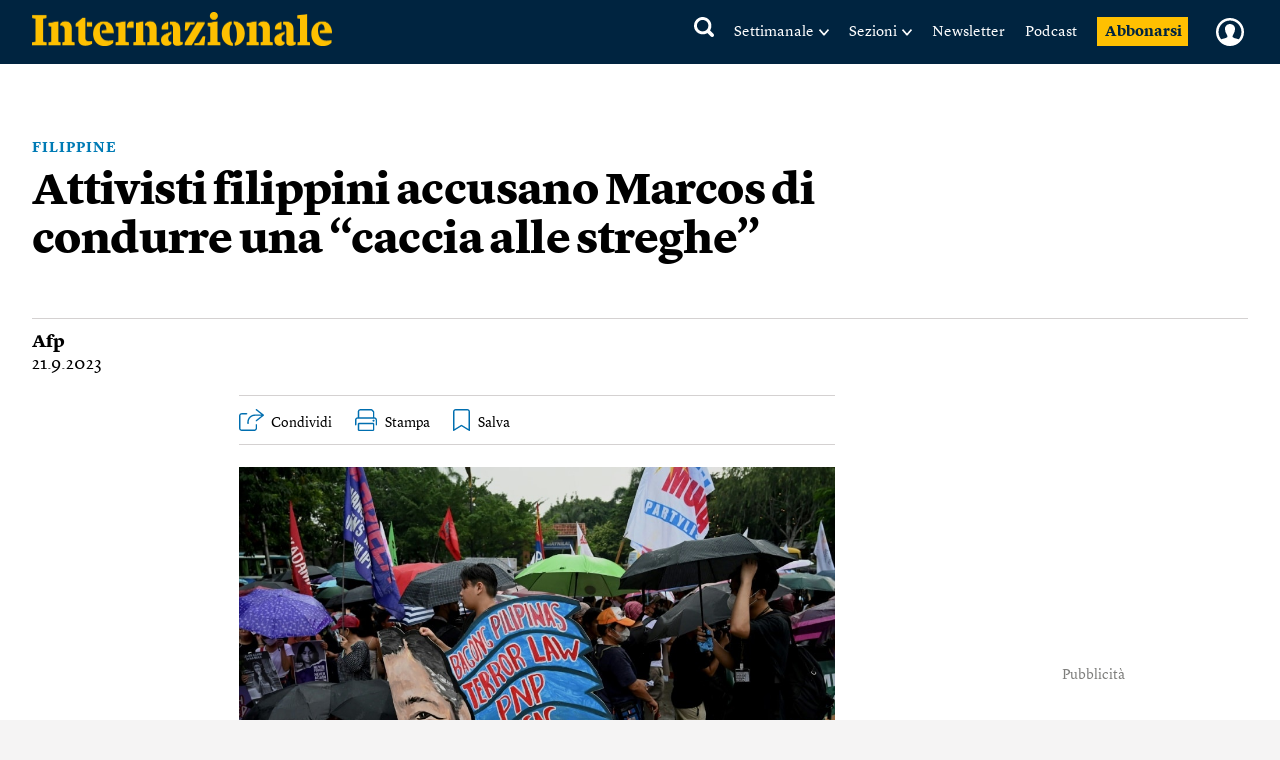

--- FILE ---
content_type: text/html; charset=UTF-8
request_url: https://www.internazionale.it/ultime-notizie/2023/09/21/filippine-marcos-attivisti
body_size: 71829
content:
<!doctype html>
<!--[if lt IE 7]><html class="no-js lt-ie9 lt-ie8 lt-ie7" lang="it"> <![endif]-->
<!--[if (IE 7)&!(IEMobile)]><html class="no-js lt-ie9 lt-ie8" lang="it"><![endif]-->
<!--[if (IE 8)&!(IEMobile)]><html class="no-js lt-ie9" lang="it"><![endif]-->
<!--[if gt IE 8]><!-->
<html class="no-js" lang="it"><!--<![endif]-->

<head>
	
		<title>Attivisti filippini accusano Marcos di condurre una “caccia alle streghe” - Internazionale</title>

	
	<meta charset="utf-8">
	<meta name="viewport" content="width=device-width, initial-scale=1.0">
	<meta http-equiv="cleartype" content="on">
	<meta http-equiv="X-UA-Compatible" content="IE=edge,chrome=1">

			<meta name="robots" content="index, follow">
	
	<meta name="description" content="Gli attivisti filippini hanno accusato il governo del presidente Ferdinand Marcos Jr di aver messo in atto una “caccia alle streghe” contro i difensori dei diritti, durante le manifestazioni per il 51° anniversario… Leggi">
	<meta name="keywords" content="Filippine,Filippine,politica,diritti,Marcos">
	<meta name="news_keywords" content="Filippine,Filippine,politica,diritti,Marcos">

	<meta name="author" content="">
			<meta name="EdFeature" content="Afp § /tag/fonti/afp">

	<meta property="og:site_name" content="Internazionale" />
	<meta property="og:locale" content="it_IT" />
	<meta property="og:type" content="article" />
	<meta property="og:title" content="Attivisti filippini accusano Marcos di condurre una “caccia alle streghe”" />
		<meta property="og:image" content="https://media.internazionale.it/images/2023/09/21/185478-sd.jpeg" />
	<meta property="og:description" content="Gli attivisti filippini hanno accusato il governo del presidente Ferdinand Marcos Jr di aver messo in atto una “caccia alle streghe” contro i difensori dei diritti, durante le manifestazioni per il 51° anniversario… Leggi" />
	<meta property="og:url" content="https://www.internazionale.it/ultime-notizie/2023/09/21/filippine-marcos-attivisti" />
	<meta property="fb:admins" content="620813028,663553236,668200185,551489099,100002149054642,1021632504,1607558700" />
	<meta property="fb:app_id" content="145217232217340" />
	<meta property="fb:pages" content="28012451759" />

	
	
			<meta property="article:tag" content="Filippine" />

				<meta property="article:published_time" content="2023-09-21T12:05:20+02:00" />
			<meta property="article:modified_time" content="2023-09-21T21:37:36+02:00" />
	
			<meta name="twitter:card" content="summary_large_image">
		<meta name="twitter:site" content="@Internazionale">
	<meta name="twitter:title" content="Attivisti filippini accusano Marcos di condurre una “caccia alle streghe”">
	<meta name="twitter:description" content="Gli attivisti filippini hanno accusato il governo del presidente Ferdinand Marcos Jr di aver messo in atto una “caccia alle streghe” contro i difensori dei diritti, durante le manifestazioni per il 51° anniversario… Leggi">
	<meta name="twitter:creator" content="">
	<meta name="twitter:image:src" content="https://media.internazionale.it/images/2023/09/21/185478-sd.jpeg">
	<meta name="twitter:domain" content="internazionale.it">

	
		<script type="application/ld+json">
			{"@context":"http://schema.org","@type":"NewsArticle","mainEntityOfPage":{"@type":"WebPage","@id":"https://www.internazionale.it/ultime-notizie/2023/09/21/filippine-marcos-attivisti"},"headline":"Attivisti filippini accusano Marcos di condurre una \u201ccaccia alle streghe\u201d","image":{"@type":"ImageObject","url":"https://media.internazionale.it/images/2023/09/21/185478-sd.jpeg"},"datePublished":"2023-09-21T12:05:20+02:00","dateModified":"2023-09-21T21:37:36+02:00","author":{"@type":"Person","name":"Redazione"},"publisher":{"@type":"Organization","name":"Internazionale","url":"https://www.internazionale.it","logo":{"@type":"ImageObject","url":"https://static.internazionale.it/assets/img/internazionale-logo.png","width":600,"height":69}},"description":"Gli attivisti filippini hanno accusato il governo del presidente Ferdinand Marcos Jr di aver messo in atto una \u201ccaccia alle streghe\u201d contro i difensori dei diritti, durante le manifestazioni per il 51\u00b0 anniversario\u2026 Leggi","isAccessibleForFree":"True"}		</script>

		

			<link href="https://www.internazionale.it/ultime-notizie/2023/09/21/filippine-marcos-attivisti" rel="canonical" />
		
	<link rel="alternate" type="application/rss+xml" title="Internazionale - RSS" href="https://www.internazionale.it/sitemaps/rss.xml" />
	<link rel="alternate" type="application/rss+xml" title="Internazionale - RSS Italia" href="https://www.internazionale.it/sitemaps/rss_italia.xml" />
	<link rel="alternate" type="application/rss+xml" title="Internazionale - RSS Foto" href="https://www.internazionale.it/sitemaps/rss_foto.xml" />
	<link rel="alternate" type="application/rss+xml" title="Internazionale - RSS Video" href="https://www.internazionale.it/sitemaps/rss_video.xml" />
	<link rel="alternate" type="application/rss+xml" title="Internazionale - RSS Opinioni" href="https://www.internazionale.it/sitemaps/rss_opinioni.xml" />
	<link rel="alternate" type="application/rss+xml" title="Internazionale - RSS Reportage" href="https://www.internazionale.it/sitemaps/rss_reportage.xml" />

	<link rel="apple-touch-icon-precomposed" sizes="57x57" href="https://static.internazionale.it/assets/img/apple-icon-57x57-precomposed.png" />
	<link rel="apple-touch-icon-precomposed" sizes="72x72" href="https://static.internazionale.it/assets/img/apple-icon-72x72-precomposed.png" />
	<link rel="apple-touch-icon-precomposed" sizes="114x114" href="https://static.internazionale.it/assets/img/apple-icon-114x114-precomposed.png" />
	<link rel="apple-touch-icon-precomposed" sizes="144x144" href="https://static.internazionale.it/assets/img/apple-icon-144x144-precomposed.png" />


	<!-- For all browsers -->
			<link rel='stylesheet' href='https://static.internazionale.it/assets/fonts/Lyon-Text/fonts.css' media='screen,print'>
		<link rel='stylesheet' href='https://static.internazionale.it/assets/fonts/Lyon-Text-OSF/fonts.css' media='screen,print'>
		<link rel='stylesheet' href='https://static.internazionale.it/assets/fonts/Lyon-Hed/fonts.css' media='screen,print'>
		<link rel='stylesheet' href='https://static.internazionale.it/assets/fonts/Stencil/fonts.css?2' media='screen,print'>

					<link rel='stylesheet' href='https://static.internazionale.it/assets/css/style.435.min.css' media='screen'>
			<link rel='stylesheet' href='https://static.internazionale.it/assets/css/print.10.css' media='print'>
							<link rel='stylesheet' href='https://static.internazionale.it/assets/fonts/Graphik/fonts.css?1' media='screen,print'>
				<link rel='stylesheet' href='https://static.internazionale.it/assets/fonts/Guardian-Text-Egyptian/fonts.css' media='screen,print'>
				<link rel='stylesheet' href='https://static.internazionale.it/assets/fonts/Tiempos/fonts.css' media='screen,print'>
						<link rel='stylesheet' href='https://static.internazionale.it/assets/css/tailwind.css?101' media='screen'>
			<link rel='stylesheet' href='https://static.internazionale.it/assets/css/homepage/tailwind_home.css?1769096027' media='screen'>
		
		<!-- COOKIE BANNER -->
	<!-- JavaScript -->
	<script type="text/javascript">
		var _iub = _iub || [];
		_iub.csConfiguration = {
			"ccpaAcknowledgeOnDisplay": true,
			"ccpaAcknowledgeOnLoad": true,
			"consentOnContinuedBrowsing": false,
			"countryDetection": true,
			"enableCcpa": true,
			"enableTcf": true,
			"googleAdditionalConsentMode": true,
			"googleEnableAdvertiserConsentMode": true,
			"invalidateConsentWithoutLog": true,
			"perPurposeConsent": true,
			"siteId": 2578737,
			"tcfPurposes": {
				"1": true,
				"2": "consent_only",
				"3": "consent_only",
				"4": "consent_only",
				"5": "consent_only",
				"6": "consent_only",
				"7": "consent_only",
				"8": "consent_only",
				"9": "consent_only",
				"10": "consent_only"
			},
			"cookiePolicyId": 38414104,
			"lang": "it",
			"banner": {
				"acceptButtonCaptionColor": "#FFFFFF",
				"acceptButtonColor": "#007BB5",
				"acceptButtonDisplay": true,
				"applyStyles": false,
				"backgroundColor": "#F4F4F5",
				"brandBackgroundColor": "#FFFFFF",
				"brandTextColor": "#000000",
				"closeButtonDisplay": false,
				"customizeButtonCaptionColor": "#007BB5",
				"customizeButtonColor": "#FFFFFF",
				"customizeButtonDisplay": false,
				"explicitWithdrawal": true,
				"fontSize": "14px",
				"listPurposes": true,
				"logo": "https://static.internazionale.it/assets/img/internazionale-logo.png",
				"brandBackgroundColor": "#002440",
				"position": "float-center",
				"backgroundOverlay": true,
				"rejectButtonCaption": "Rifiuta e abbonati",
				"rejectButtonCaptionColor": "#007BB5",
				"rejectButtonColor": "#FFFFFF",
				"rejectButtonDisplay": true,
				"textColor": "#000000",
				"content": "La redazione di Internazionale si impegna ogni giorno a fornire un’informazione di qualità. Questo ha un costo e per sostenerlo abbiamo bisogno anche della pubblicità mirata, che tra l’altro permette di leggere una parte dei contenuti gratuitamente. Senza il contributo della pubblicità l’accesso al sito di Internazionale avviene con il pagamento di abbonamenti che hanno costi crescenti. Per questo chiediamo il tuo consenso all’uso di cookie o tecnologie simili anche da parte di terzi selezionati per finalità diverse da quelle strettamente necessarie, come specificato nella Cookie policy. <a href='javascript:void(0)' style='display: none !important;' class='iubenda-vendor-list-link'></a> <a href='javascript:void(0)' style='display: none !important;' class='iubenda-advertising-preferences-link'></a>"
			}
		};

		window.addEventListener('load', function() {
			initCustomCookieBanner();
			if (_iub && _iub.cs && _iub.cs.api && _iub.cs.api.ui) {
				_iub.cs.api.ui.hideFloatingPreferencesButton();
			}
		});

		function openIubPrefs(el) {
			let a = $(`.${el.className}`);
			if (a.length > 1) {
				a[0].click();
			}
		}

		function initCustomCookieBanner() {
			setTimeout(function() {
				$(".iubenda-cs-opt-group-custom").remove();
				if (is_internaz_subscribed()) {
					$(".iubenda-cs-reject-btn.iubenda-cs-btn-primary").html("Rifiuta")
				} else {
					$(".iubenda-cs-reject-btn.iubenda-cs-btn-primary").click(
						function() {
							document.location.href = UTENTE_URL + '/abbonati';
						}
					);
					if (!is_logged_in()) {
						$(".iubenda-cs-rationale").append($("<div id=\"cookie-banner-footer\">    <div class=\"iubenda-cs-opt-group login\">        <div class=\"login_label\">Hai già un abbonamento?</div>        <div class=\"login_button\">            <button onclick=\"document.location.href = UTENTE_URL + '/login?ref=aHR0cHM6Ly93d3cuaW50ZXJuYXppb25hbGUuaXQvdWx0aW1lLW5vdGl6aWUvMjAyMy8wOS8yMS9maWxpcHBpbmUtbWFyY29zLWF0dGl2aXN0aQ=='\"                    class=\"iubenda-cs-login iubenda-cs-btn-primary\" tabindex=\"0\" role=\"button\">Entra            </button>        </div>    </div>    <div id=\"iubenda-cs-paragraph\">Noi e terze parti selezionate utilizziamo cookie o tecnologie simili per finalità        tecniche e, con il tuo consenso, anche per “interazioni e funzionalità semplici”, “miglioramento        dell’esperienza”, “misurazione” e “targeting e pubblicità”. Il rifiuto del consenso può rendere non disponibili        le relative funzioni. Per quanto riguarda la pubblicità, noi e        <a onclick=\"openIubPrefs(this);\" href='javascript:void(0)' class='iubenda-vendor-list-link'>            terze parti        </a> selezionate, potremmo utilizzare <em>dati di geolocalizzazione precisi e l’identificazione            attraverso la scansione del dispositivo</em>, al fine di <em>archiviare e/o accedere a informazioni su un            dispositivo</em> e trattare dati personali come i tuoi dati di utilizzo, per le seguenti        <a onclick=\"openIubPrefs(this);\" href='javascript:void(0)' class='iubenda-advertising-preferences-link'>            finalità pubblicitarie        </a>: <em>annunci            e contenuti personalizzati, valutazione degli annunci e del contenuto, osservazioni del pubblico e sviluppo            di prodotti</em>. Puoi liberamente prestare, rifiutare o revocare il tuo consenso, in qualsiasi momento,        accedendo al pannello delle preferenze.    </div></div>"));
					}
				}
				setTimeout(function() {
					let cookieOverlayerSelector =
						"#iubenda-cs-banner.iubenda-cs-default-floating.iubenda-cs-center" +
						".iubenda-cs-overlay.iubenda-cs-slidein.iubenda-cs-no-heading.iubenda-cs-visible .iubenda-cs-container";
					$(cookieOverlayerSelector).show();
				}, 200);
			}, 100);
		}
	</script>
	<script type="text/javascript" src="//cdn.iubenda.com/cs/tcf/stub-v2.js"></script>
	<script type="text/javascript" src="//cdn.iubenda.com/cs/tcf/safe-tcf-v2.js"></script>
	<script type="text/javascript" src="//cdn.iubenda.com/cs/iubenda_cs.js" charset="UTF-8" async></script>
	<!-- /COOKIE BANNER -->

	<script>
		var APP_ENV = 'prod';
		var SITEURL = 'https://www.internazionale.it';
		var ASSETS_URL = 'https://static.internazionale.it/assets/';
		var DIZIONARIO_URL = 'https://dizionario.internazionale.it';
		var UTENTE_URL = 'https://utente.internazionale.it';
		var ESSENZIALE_URL = 'https://www.internazionale.it/essenziale';
		var API_URL = 'https://api.internazionale.it';
		var API_PAYWALL_CHECK = 'https://apigw.internazionale.it/paywall-check/';
		var API_SHARED_LINKS = 'https://apigw.internazionale.it/shared-links/';
		var STRIPE_API_KEY = 'pk_live_SPFBVnPThQuuVTQEjiH2ESQe';

					localStorage.removeItem('user_bookmarks');
		var PRODUCT_PAPER_3MONTH = '1054';
        var PRODUCT_PAPER_6MONTH = '1040';
        var PRODUCT_PAPER_1YEAR = '481';
        var PRODUCT_PAPER_2YEAR = '1005';
        var PRODUCT_DIGITALE_3MONTHS = '1064';
        var PRODUCT_DIGITALE_6MONTHS = '1100';
        var PRODUCT_DIGITALE_1YEAR = '482';
        var PRODUCT_KIDS_6MONTH = '1123';
        var PRODUCT_KIDS_1YEAR = '1122';
        var PRODUCT_INTERNAZ_KIDS_6MONTH = '1124';
        var PRODUCT_INTERNAZ_KIDS_1YEAR = '1134';
        var PRODUCT_MINISUBSCRIPTION_AMERICANA_1YEAR = '1320';
        var PRODUCT_MINISUBSCRIPTION_AMERICANA_1MONTH = '1323';
        var CAMPAIGN_KIDS_SEDICESIMO_1YEAR = '688';
        var CAMPAIGN_INTERNAZ_KIDS_SEDICESIMO_1YEAR = '689';
        var CAMPAIGN_KIDS_NATALE_1YEAR = '693';
        var CAMPAIGN_RITORNA_PAPER_3MONTH = '586';
        var CAMPAIGN_RITORNA_PAPER_6MONTH = '587';
        var CAMPAIGN_RITORNA_PAPER_1YEAR = '588';
        var CAMPAIGN_RITORNA_PAPER_2YEAR = '589';
        var CAMPAIGN_OCCASIONE_PAPER_3MONTH = '601';
        var CAMPAIGN_OCCASIONE_PAPER_6MONTH = '599';
        var CAMPAIGN_OCCASIONE_PAPER_1YEAR = '595';
        var CAMPAIGN_OCCASIONE_PAPER_2YEAR = '597';
        var CAMPAIGN_OCCASIONE2_PAPER_3MONTH = '602';
        var CAMPAIGN_OCCASIONE2_PAPER_6MONTH = '600';
        var CAMPAIGN_OCCASIONE2_PAPER_1YEAR = '596';
        var CAMPAIGN_OCCASIONE2_PAPER_2YEAR = '598';
        var CAMPAIGN_BACKTOSCHOOL_PAPER_6MONTH = '620';
        var CAMPAIGN_DIGITAlE_6MONTHS = '649';
        var CAMPAIGN_PAPER_6MONTHS = '653';
        var CAMPAIGN_MILANO_PAPER_3MONTH = '716';
        var CAMPAIGN_MILANO_DIGITALE_3MONTH = '717';
        var CAMPAIGN_PODCAST2023_DIGITALE_1YEAR = '1006';
        var CAMPAIGN_PODCAST2023_PAPER_1YEAR = '1007';
        var CAMPAIGN_PODCAST2024_DIGITALE_1YEAR = '1059';
        var CAMPAIGN_3MPAPER2024_DIGITALE_1YEAR = '1082';
        var CAMPAIGN_KIDS_SCHOOLS_ID = '1092';
        var CAMPAIGN_KIDS_SCHOOLS_6MONTHS_ID = '955';
        var SUBSCRIPTION_KIDS_1YEAR_ID = '1122';
        var SUBSCRIPTION_KIDS_6MONTHS_ID = '1123';
        var SUBSCRIPTION_KIDS_COMB_CARTA_6MONTHS_ID = '1124';
        var SUBSCRIPTION_KIDS_COMB_CARTA_1YEAR_ID = '1134';
        var SUBSCRIPTION_ESSENZIALEDIGITAL_1Y_ID = '1234';
        var SUBSCRIPTION_ESSENZIALEDIGITAL_6M_ID = '1238';
        var SUBSCRIPTION_ESSENZIALEDIGITAL_3M_ID = '1237';
        var SUBSCRIPTION_COMB_ESSENZIALEDIGITAL_DIGITAL_1Y_ID = '1236';
        var SUBSCRIPTION_COMB_ESSENZIALEDIGITAL_DIGITAL_6M_ID = '1240';
        var SUBSCRIPTION_COMB_ESSENZIALEDIGITAL_DIGITAL_3M_ID = '1239';
        var SUBSCRIPTION_COMB_ESSENZIALEDIGITAL_PAPER_1Y_ID = '1235';
        var SUBSCRIPTION_COOP_DIGITAL_1YEAR_ID = '482';
        var CAMPAIGN_COOP_DIGITAL_1YEAR_ID_ID = '795';
        var SUBSCRIPTION_COOP_PAPER_1YEAR_ID = '481';
        var CAMPAIGN_COOP_PAPER_1YEAR_ID = '794';
        var CAMPAIGN_BAG_PAPER_1YEAR_ID = '798';
        var CAMPAIGN_BAG_PAPER_2YEAR_ID = '799';
        var CAMPAIGN_BAG_PAPER_KIDS_1YEAR_ID = '800';
        var CAMPAIGN_PROMO_SCOPRI_ESSENZIALEDIG_1YEAR = '873';
        var CAMPAIGN_PROMO_GIFT_FROM_SUBSCRIBED_6MONTHS = '909';
        var CAMPAIGN_PROMO_ABROAD_6MONTHS = '910';
        var CAMPAIGN_PROMO_FESTIVAL_PAPER_6MONTHS = '936';
        var CAMPAIGN_PROMO_FESTIVAL_DIGITAL_6MONTHS = '935';
        var CAMPAIGN_PROMO_FESTIVAL_COMBO_PAPER_KIDS_6MONTHS = '938';
        var CAMPAIGN_PROMO_FESTIVAL_KIDS_6MONTHS = '937';
        var CAMPAIGN_PROMO_UNAPROPOSTA_PAPER_1YEAR = '944';
        var CAMPAIGN_PROMO_PROPOSTA_PAPER_6MONTHS = '945';
        var CAMPAIGN_PROMO_FOCUS_PAPER_6MONTHS = '946';
        var CAMPAIGN_PROMO_KIDS_SPECIALE2024_ID = '1096';
        var CAMPAIGN_PROMO_KIDS_SPECIALE2024_DEM_ID = '1105';
        var PRODUCT_YOUANDME_DIGITALE_OROSCOPO_2023 = '1353';
        var CAMPAIGN_MINISUBSCRIPTION_AMERICANA_1YEAR_DEFAULT = '992';
        var CAMPAIGN_MINISUBSCRIPTION_AMERICANA_1MONTH_DEFAULT = '995';
        var CAMPAIGN_MINISUBSCRIPTION_AMERICANA_1YEAR_PROMO_FIRSTYEAR = '994';
        var CAMPAIGN_MINISUBSCRIPTION_AMERICANA_1MONTH_PROMO_FIRSTYEAR = '996';
        var PIANO_ENABLED = '1';
        var PIANO_EXP_FQDN = 'experience-eu.piano.io';
        var PIANO_APPLICATION_ID = 'e5TGjQBUpe';
        		var RECAPTCHA_SITE_KEY = '6Lcc3Q4eAAAAAPW7Nvcz-0gAJ7cJZDUQ8R7QE9jU';
	</script>


	

			<script src='https://static.internazionale.it/assets/js/vendor/vue.min.js'></script>
		<!--	<script src="--><!--js/ed_Related_init.js?9"></script>-->

	<script type="text/plain" class="_iub_cs_activate" data-iub-purposes="3" data-suppressedsrc="https://platform.twitter.com/widgets.js"></script>
			<script src='https://static.internazionale.it/assets/js/js.329.min.js'></script>
	
	<script>
		var podcast_paywall_check = async function() {
			let podcast_subscribed = false;
			let auld = await auth_user_logged_data();
			if (auld && auld.inSubscribed != undefined) {
				podcast_subscribed = auld.inSubscribed;
			}
			return podcast_subscribed;
		};
	</script>

	<!-- privacy cookies new with CMP -->
	<script src='https://static.internazionale.it/assets/js/cookies_gdpr.js?9'></script>

	
		<!-- Google tag (gtag.js) GA4 -->
		<script type="text/plain" class="_iub_cs_activate-inline" data-iub-purposes="4">
			var uid = parseInt(Base64.decode(read_cookie('internaz_authusid_tkn')));
		</script>
		<script type="text/plain" class="_iub_cs_activate" data-iub-purposes="4" data-suppressedsrc="https://www.googletagmanager.com/gtag/js?id=G-SK17HL2RH6"></script>
		<script type="text/plain" class="_iub_cs_activate-inline" data-iub-purposes="4">
			window.dataLayer = window.dataLayer || [];
		function gtag(){dataLayer.push(arguments);}
		gtag('js', new Date());
		if (uid > 0) {
			gtag('config', 'G-SK17HL2RH6', {'user_id': uid});
			if (typeof is_internaz_subscribed == 'function' && is_internaz_subscribed()) {
				gtag('set', {
					'user_properties': {
						'internaz_subscriber': 'true' // Utente abbonato a Internazionale
					}
				});
			}
		} else {
			gtag('config', 'G-SK17HL2RH6');
		}
		</script>

		
	
	<!-- smartadserver -->
	
		<!--[if (lt IE 9) & (!IEMobile)]>
	<script src='https://static.internazionale.it/assets/js/vendor/selectivizr-min.js'></script>
	<link rel='stylesheet' href='https://static.internazionale.it/assets/css/lte-ie8.css'>
	<![endif]-->

			<link rel="shortcut icon" href="https://static.internazionale.it/assets/img/favicon.ico">
		<link rel="shortcut icon" href="https://static.internazionale.it/assets/img/favicon.png">
		<!-- Marfeel -->
	<script type="text/plain" class="_iub_cs_activate-inline" data-iub-purposes="4">
		!function(){"use strict";function e(e){var t=!(arguments.length>1&&void 0!==arguments[1])||arguments[1],c=document.createElement("script");c.src=e,t?c.type="module":(c.async=!0,c.type="text/javascript",c.setAttribute("nomodule",""));var n=document.getElementsByTagName("script")[0];n.parentNode.insertBefore(c,n)}!function(t,c){!function(t,c,n){var a,o,r;n.accountId=c,null!==(a=t.marfeel)&&void 0!==a||(t.marfeel={}),null!==(o=(r=t.marfeel).cmd)&&void 0!==o||(r.cmd=[]),t.marfeel.config=n;var i="https://sdk.mrf.io/statics";e("".concat(i,"/marfeel-sdk.js?id=").concat(c),!0),e("".concat(i,"/marfeel-sdk.es5.js?id=").concat(c),!1)}(t,c,arguments.length>2&&void 0!==arguments[2]?arguments[2]:{})}(window,3538,{} /*config*/)}();
	</script>
		<!-- Plausible enabled without iubenda -->
	<script defer data-domain="internazionale.it" src="https://plausible.io/js/script.manual.pageview-props.js"></script>
	<script type="text/javascript">
		window.plausible = window.plausible || function() {
			(window.plausible.q = window.plausible.q || []).push(arguments)
		}
	</script>
	<script type="text/javascript">
		if (auth_user_data != undefined && auth_user_data.is_logged != undefined) {
			plausible('pageview', {
				props: {
					logged_in: auth_user_data.is_logged
				}
			})
		} else {
			plausible('pageview');
		}
	</script>
				<script>
			window.piano_vars = JSON.parse('{"card_digital_1month_price":"7,90 \u20ac","card_digital_1month_duration":"1 mese","card_digital_3months_price":"14,50 \u20ac","card_digital_3months_duration":"3 mesi","card_digital_6months_price":"45 \u20ac","card_digital_6months_duration":"6 mesi","card_digital_1year_price":"79 \u20ac","card_digital_1year_duration":"1 anno","card_digital_2years_price":"139 \u20ac","card_digital_2years_duration":"2 anni","card_paper_3months_price":"29 \u20ac","card_paper_3months_duration":"3 mesi","card_paper_6months_price":"69 \u20ac","card_paper_6months_duration":"6 mesi","card_paper_1year_price":"119 \u20ac","card_paper_1year_duration":"1 anno","card_paper_2years_price":"189 \u20ac","card_paper_2years_duration":"2 anni","card_kids_6months_price":"9 \u20ac","card_kids_6months_duration":"6 mesi","card_kids_1year_price":"24 \u20ac","card_kids_1year_duration":"1 anno","card_combokids_6months_price":"55 \u20ac","card_combokids_6months_duration":"6 mesi","card_combokids_1year_price":"134 \u20ac","card_combokids_1year_duration":"1 anno","card_minisubscriptions_oroscopo_1month_price":"2 \u20ac","card_minisubscriptions_oroscopo_1month_duration":"1 mese","card_minisubscriptions_oroscopo_1year_price":"24 \u20ac","card_minisubscriptions_oroscopo_1year_duration":"1 anno","updated_at":"2026-01-22 00:05:02"}');
		</script>
		<!-- Splide include for inline ribbon Piano module -->
	<!-- <script src="https://cdn.jsdelivr.net/npm/@splidejs/splide@4.1.4/dist/js/splide.min.js"></script> -->
	<script src="https://static.internazionale.it/assets/js/vendor/splide/splide.js"></script>
	<link rel='stylesheet' href='https://static.internazionale.it/assets/css/vendor/splide/splide.css' media='screen'>
	<!-- <link href="https://cdn.jsdelivr.net/npm/@splidejs/splide@4.1.4/dist/css/splide.min.css" rel="stylesheet"> -->
	<script defer src="https://static.internazionale.it/assets/js/paywall.js?21"></script>
	<script defer src="https://static.internazionale.it/assets/js/piano.js?5"></script>
	<style type="text/css">
		#piano-fallback,
		.piano-fallback {
			display: none;
		}
	</style>
	<!-- start code GOOGLE AD MANAGER in HEAD -->
	<script async src="https://securepubads.g.doubleclick.net/tag/js/gpt.js" crossorigin="anonymous"></script>

	<script>
		window.googletag = window.googletag || {cmd: []};
		googletag.cmd.push(function() {
			googletag.defineOutOfPageSlot('/104676457/STICKY_FISSO_DSKeMSITE', 'div-gpt-ad-1765878463969-0').addService(googletag.pubads());
			googletag.pubads().enableSingleRequest();
			googletag.enableServices();
		});
	</script>

	<script>
		window.googletag = window.googletag || {cmd: []};
		googletag.cmd.push(function() {

			// --- Lettura parametri URL
			const urlParams = new URLSearchParams(window.location.search);
			const bannerId = urlParams.get('banner_id');
			const fromNewsletter = urlParams.has('from-newsletter');
			console.log('GPT init — bannerId:', bannerId, 'fromNewsletter:', fromNewsletter);

			// --- Targeting dinamico PRIMA della definizione degli slot
			if (bannerId) {
			googletag.pubads().setTargeting('banner_id', bannerId);
			console.log('setTargeting banner_id ->', bannerId);
			}
			if (fromNewsletter) {
			googletag.pubads().setTargeting('origin', 'newsletter');
			console.log('setTargeting origin -> newsletter');
			}
			// --- Slot standard
			googletag.defineSlot('/104676457/Billboard_1_DSK(970x250)_e_MSITE(300x250)', [[300,250],[970,90],[250,250],[960,90],[750,200],[970,66],[300,50],[930,180],[300,31],[970,250],[300,75],[728,90],[750,100],[300,100]], 'div-gpt-ad-1761138116014-0').addService(googletag.pubads());
			googletag.defineSlot('/104676457/Billboard_2_DSK(970x250)_e_MSITE(300x250)', [[300,250],[970,90],[250,250],[960,90],[750,200],[970,66],[300,50],[930,180],[300,31],[970,250],[300,75],[728,90],[750,100],[300,100]], 'div-gpt-ad-1760357613633-0').addService(googletag.pubads());
			googletag.defineSlot('/104676457/Billboard_3_DSK(970x250)_e_MSITE(300x250)', [[300,250],[970,90],[250,250],[960,90],[750,200],[970,66],[300,50],[930,180],[300,31],[970,250],[300,75],[728,90],[750,100],[300,100]], 'div-gpt-ad-1760357399646-0').addService(googletag.pubads());
			googletag.defineSlot('/104676457/Billboard_4_DSK(970x250)_e_MSITE(300x250)', [[300,250],[970,90],[250,250],[960,90],[750,200],[970,66],[300,50],[930,180],[300,31],[970,250],[300,75],[728,90],[750,100],[300,100]], 'div-gpt-ad-1760357973164-0').addService(googletag.pubads());
			googletag.defineSlot('/104676457/Billboard_5_DSK(970x250)_e_MSITE(300x250)', [[300,250],[970,90],[250,250],[960,90],[750,200],[970,66],[300,50],[930,180],[300,31],[970,250],[300,75],[728,90],[750,100],[300,100]], 'div-gpt-ad-1760358040128-0').addService(googletag.pubads());
			googletag.defineSlot('/104676457/BB6_DSK(970x250)_MSITE(300x250)_SPONSORIZZAZIONE', [[970, 250], [300, 250]], 'div-gpt-ad-1763380720642-0').addService(googletag.pubads());
			googletag.defineSlot('/104676457/BB6_DSK(970x250)_MSITE(300x250)_SPONSORIZZAZIONE', [[970, 250], [300, 250]], 'div-gpt-ad-1763380720642-1').addService(googletag.pubads());
			googletag.defineSlot('/104676457/BB6_DSK(970x250)_MSITE(300x250)_SPONSORIZZAZIONE', [[970, 250], [300, 250]], 'div-gpt-ad-1763380720642-2').addService(googletag.pubads());
			googletag.defineSlot('/104676457/BB6_DSK(970x250)_MSITE(300x250)_SPONSORIZZAZIONE', [[970, 250], [300, 250]], 'div-gpt-ad-1763380720642-3').addService(googletag.pubads());
			googletag.defineSlot('/104676457/BB6_DSK(970x250)_MSITE(300x250)_SPONSORIZZAZIONE', [[970, 250], [300, 250]], 'div-gpt-ad-1763380720642-4').addService(googletag.pubads());
			googletag.defineSlot('/104676457/BB6_DSK(970x250)_MSITE(300x250)_SPONSORIZZAZIONE', [[970, 250], [300, 250]], 'div-gpt-ad-1763380720642-5').addService(googletag.pubads());
			googletag.defineSlot('/104676457/BB6_DSK(970x250)_MSITE(300x250)_SPONSORIZZAZIONE', [[970, 250], [300, 250]], 'div-gpt-ad-1763380720642-6').addService(googletag.pubads());
			googletag.defineSlot('/104676457/BB6_DSK(970x250)_MSITE(300x250)_SPONSORIZZAZIONE', [[970, 250], [300, 250]], 'div-gpt-ad-1763380720642-7').addService(googletag.pubads());
			googletag.defineSlot('/104676457/BB6_DSK(970x250)_MSITE(300x250)_SPONSORIZZAZIONE', [[970, 250], [300, 250]], 'div-gpt-ad-1763380720642-8').addService(googletag.pubads());
			googletag.defineSlot('/104676457/BB6_DSK(970x250)_MSITE(300x250)_SPONSORIZZAZIONE', [[970, 250], [300, 250]], 'div-gpt-ad-1763380720642-9').addService(googletag.pubads());
			googletag.defineSlot('/104676457/BB6_DSK(970x250)_MSITE(300x250)_SPONSORIZZAZIONE', [[970, 250], [300, 250]], 'div-gpt-ad-1763380720642-10').addService(googletag.pubads());
			googletag.defineSlot('/104676457/BB6_DSK(970x250)_MSITE(300x250)_SPONSORIZZAZIONE', [[970, 250], [300, 250]], 'div-gpt-ad-1763380720642-11').addService(googletag.pubads());
			googletag.defineSlot('/104676457/BB6_DSK(970x250)_MSITE(300x250)_SPONSORIZZAZIONE', [[970, 250], [300, 250]], 'div-gpt-ad-1763380720642-12').addService(googletag.pubads());
			googletag.defineSlot('/104676457/BB6_DSK(970x250)_MSITE(300x250)_SPONSORIZZAZIONE', [[970, 250], [300, 250]], 'div-gpt-ad-1763380720642-13').addService(googletag.pubads());
			googletag.defineSlot('/104676457/BB6_DSK(970x250)_MSITE(300x250)_SPONSORIZZAZIONE', [[970, 250], [300, 250]], 'div-gpt-ad-1763380720642-14').addService(googletag.pubads());
			googletag.defineSlot('/104676457/BB6_DSK(970x250)_MSITE(300x250)_SPONSORIZZAZIONE', [[970, 250], [300, 250]], 'div-gpt-ad-1763380720642-15').addService(googletag.pubads());
			googletag.defineSlot('/104676457/MH_1350*250-970*250-320*100-388*100', [[970,66],[320,100],[950,90],[300,50],[970,250],[300,75],[980,120],[388,100],[728,90],[980,90],[1350,250],[300,100],[930,180],[970,90],[960,90]], 'div-gpt-ad-1761203348866-0').addService(googletag.pubads());
			googletag.defineSlot('/104676457/HALFPAGE_300x600-DSK', [[300,250],[300,600]], 'div-gpt-ad-1761207342524-0').addService(googletag.pubads());

			// --- Out-of-Page SOLO se ?from-newsletter è presente
			if (fromNewsletter) {
			googletag.defineOutOfPageSlot('/104676457/OVERLAY_NEWSLLETER', 'div-gpt-ad-1763134387499-0')
				.addService(googletag.pubads());
			console.log("Interstitial ATTIVATO perché ?from-newsletter è presente");
			} else {
			googletag.defineOutOfPageSlot('/104676457/INTERSTITIAL_OVERLAY', 'div-gpt-ad-1760688645651-0')
				.addService(googletag.pubads());
			console.log("Interstitial NON caricato (parametro assente)");
			}

			// --- Impostazioni GAM
			googletag.pubads().enableSingleRequest();
			googletag.enableServices();
			console.log('Targeting keys after enableServices:', googletag.pubads().getTargetingKeys());
		});
	</script>

	<!-- end code GOOGLE AD MANAGER in HEAD -->
	<style>
		/* Style for fix graphic glitch of INTERSTITIAL_OVERLAY Google Ads */
		div#google_ads_iframe_\/104676457\/INTERSTITIAL_OVERLAY_0__container__,
		div#google_ads_iframe_\/104676457\/OVERLAY_NEWSLLETER_0__container__,
		#google_ads_iframe_\/104676457\/STICKY_FISSO_DSKeMSITE_0__container__ {
			display: none;
		}
	</style>

</head>

<body class="white_bg tw" id="internazionale">
	<!-- page: article -->
		<!-- /104676457/OVERLAY_NEWSLLETER GAM -->
	<div id='div-gpt-ad-1763134387499-0'style="display:none;">
	<script>
		googletag.cmd.push(function() { googletag.display('div-gpt-ad-1763134387499-0'); });
	</script>
	</div>
    <!-- /104676457/INTERSTITIAL_OVERLAY GAM -->
    <div id='div-gpt-ad-1760688645651-0' style="display:none;" class="ad_ext">
        <script>
            googletag.cmd.push(function() {
                googletag.display('div-gpt-ad-1760688645651-0');
            });
        </script>
    </div>

			<!-- /104676457/STICKY_FISSO_DSKeMSITE -->
		<div id='div-gpt-ad-1765878463969-0' class="ad_ext">
			<script>
				googletag.cmd.push(function() { googletag.display('div-gpt-ad-1765878463969-0'); });
			</script>
		</div>
	<div class="btc--new btc--above_nav btc--mobile ad ad_ext"><div class="banner_top_container ad ad_ext">
	<div class="ads_title_top">pubblicità</div>
	<div class="ads_content_top">
		<div class="banner_ame ros_top_banner">
			<div class="ads_content_top_wrapper ros_top_banner">
				<div class="wrapAd" id="sas_30937">
				<!-- /104676457/MH_1350*250-970*250-320*100-388*100 GAM -->
				<div id='div-gpt-ad-1761203348866-0' style='min-width: 300px; min-height: 50px;'>
					<script>
						googletag.cmd.push(function() { googletag.display('div-gpt-ad-1761203348866-0'); });
					</script>
				</div>
				</div>
				<!-- <div class="wrapAd" id="sas_30937">
					<script type="text/javascript">
                        sas.cmd.push(function(){
                            sas.call("std", {
                                siteId:		66452,	// 
                                pageId:		510727,	// Pagina : internazionale.it/ros                                formatId: 	30937,	// Formato : MASTHEAD_970x90 970x90
                                target:		''	// Targeting
                            });
                        });
					</script>
					<noscript>
						<a href="https://www3.smartadserver.com/ac?jump=1&nwid=1207&siteid=66452&pgname=ros&fmtid=30937&visit=m&tmstp=[timestamp]&out=nonrich" target="_blank">
						<img src="https://www3.smartadserver.com/ac?out=nonrich&nwid=1207&siteid=66452&pgname=ros&fmtid=30937&visit=m&tmstp=[timestamp]" border="0" alt="" /></a>
					</noscript>
				</div> -->
			</div>
		</div>
	</div>
</div></div>
<div class="print_header">
	<img src="https://static.internazionale.it/assets/img/internazionale-logo-print.png" class="logo_print border" />
			<span>https://intern.az/1HVf</span>
	</div>


<div class="banner-wrapper navbar_home article">
			<div class="banner-wrapper__inner">
    <header role="banner" class="container container--banner">
        <div class="container--banner__inner">

            <div class="nav_top">
	            <a href="https://www.internazionale.it" alt="Internazionale"><div class="logo"></div></a>

	            <div class="nav_mobile">
					<a href="#nav__profile" class="nav_login"></a>
	            	<a href="#nav_mobile" class="nav_subnav"></a>
	            </div>
			</div>


            <nav id="nav_main">
                <ul>
					<li class="nav-search">
						<a href="#nav__search"></a>
						<div class="nav_triangle">
							<div class="tab_mobile_arrow"><div></div></div>
						</div>
					</li>

					<li class="nav__magazine">
						<a href="#nav__magazine">Settimanale</a>
						<div class="nav_triangle">
							<div class="tab_mobile_arrow"><div></div></div>
						</div>
					</li>

	                <li class="nav__sections">
	                	<a href="#nav__sections">Sezioni</a>
	                	<div class="nav_triangle">
		            		<div class="tab_mobile_arrow"><div></div></div>
		            	</div>
	                </li>

					<li class="">
						<a href="https://www.internazionale.it/newsletter">Newsletter</a>
					</li>

					<li class="">
						<a href="https://www.internazionale.it/podcast/">Podcast</a>
					</li>

					<li class="nav__abbonati">
						<a href="https://utente.internazionale.it/abbonati">
							<span class="subscribe">Abbonarsi</span>
							<span class="gift">Regala</span>
							<span class="whitespace">&nbsp;</span>
						</a>
					</li>
					
					<li class="nav_login_li">
						<a class="nav_login" href="#"></a>
					</li>	

					
                </ul>
			</nav>
			
			<div class="clearer"></div>

        </div><!-- container--banner__inner -->
    </header><!-- banner -->

    <div id="nav_mobile" class="nav" style="display: none;">

        <div class="nav__inner">


			<div class="nav_main nav_main--sub">
				<a href="#nav__magazine">Settimanale</a>
			</div>

			<div id="nav__magazine" class="subnav__items">
				<ul>
					<li><a href="https://www.internazionale.it/sommario">Ultimo numero</a></li>
					<li><a href="https://www.internazionale.it/copertine">Tutti i numeri</a></li>
					<li><a href="https://utente.internazionale.it">Il tuo abbonamento</a></li>
					<li class="nav__abbonati_magazine"><a href="https://utente.internazionale.it/abbonati">Abbonarsi</a></li>
				</ul>
			</div>

			<div class="nav_main nav_main--sub">
				<a href="#nav__sections">Sezioni</a>
			</div>

			<div id="nav__sections" class="subnav__items">
				<ul>
					<li><a href="https://www.internazionale.it/ultimi-articoli">Ultimi articoli</a></li>
					<li><a href="https://www.internazionale.it/i-piu-letti">I più letti</a></li>
					<li><a href="https://www.internazionale.it/oroscopo">Oroscopo</a></li>
					<li><a href="https://www.internazionale.it/reportage">Reportage e inchieste</a></li>
					<li><a href="https://www.internazionale.it/tag/settegiorni">Settegiorni in Europa</a></li>
					<li><a href="https://www.internazionale.it/opinioni">Opinioni</a></li>
					<li><a href="https://www.internazionale.it/video">Video</a></li>
					<li><a href="https://www.internazionale.it/tag/school-of-life">School of life</a></li>
					<li><a href="https://www.internazionale.it/foto">Foto</a></li>
					<li><a href="https://dizionario.internazionale.it">Dizionario italiano</a></li>
					<li><a href="https://www.internazionale.it/festival">Festival</a></li>
					<li><a href="https://www.internazionale.it/savagelove">Savage love</a></li>
					<li class="desktop"><a href="https://www.internazionale.it/autori">Autori</a></li>
					<li class="desktop"><a href="https://www.internazionale.it/fonti">Fonti</a></li>
					<li class="desktop"><a href="https://www.internazionale.it/paesi">Paesi</a></li>
					<li class=""><a href="https://shop.internazionale.it/">Shop</a></li>
				</ul>
			</div>

			<div class="nav_main">
				<a href="https://www.internazionale.it/newsletter">Newsletter</a>
			</div>

			<div class="nav_main">
				<a href="https://www.internazionale.it/podcast/">Podcast</a>
			</div>
            
            <div class="nav_main nav__abbonati_mobile">
            	<a href="https://utente.internazionale.it/abbonati">Abbonarsi</a>
            </div>
			
            <div id="nav__profile" class="subnav__items">
				<div class="nav__profile_title"><span>xxx</span></div>
				<ul>					
					<li><a href="https://utente.internazionale.it/numeri">Leggi Internazionale</a></li>
					<li><a href="https://utente.internazionale.it/area-riservata/anagrafica">I tuoi dati personali</a></li>            		
					<li><a href="https://utente.internazionale.it/area-riservata/ordini">I tuoi ordini</a></li>            		
					<li class="nav__bookmarks"><a href="https://www.internazionale.it/bookmarks">Articoli salvati</a></li>
					<li><a href="https://utente.internazionale.it/rinnova">Regala o rinnova</a></li>
					<li><a href="https://utente.internazionale.it/area-riservata/newsletter">Newsletter</a></li>
            		<li class="nav__logout"><a href="#" >Esci</a></li>
            	</ul>            	
			</div>
            
            <form id="nav__search" class="subnav__items">
                <input type="text" class="search-query" placeholder="Cerca" />
                <input type="hidden" class="search-page" value="https://www.internazionale.it/search/" />
                <button>Search</button>
			</form>

            
        </div><!-- nav__inner -->
    </div><!-- nav -->

</div><!-- banner-wrapper__inner -->
	</div><!-- banner-wrapper new -->

<div class="btc--new btc--under_nav btc--desktop ad ad_ext"><div class="banner_top_container ad ad_ext">
	<div class="ads_title_top">pubblicità</div>
	<div class="ads_content_top">
		<div class="banner_ame ros_top_banner">
			<div class="ads_content_top_wrapper ros_top_banner">
				<div class="wrapAd" id="sas_30937">
				<!-- /104676457/MH_1350*250-970*250-320*100-388*100 GAM -->
				<div id='div-gpt-ad-1761203348866-0' style='min-width: 300px; min-height: 50px;'>
					<script>
						googletag.cmd.push(function() { googletag.display('div-gpt-ad-1761203348866-0'); });
					</script>
				</div>
				</div>
				<!-- <div class="wrapAd" id="sas_30937">
					<script type="text/javascript">
                        sas.cmd.push(function(){
                            sas.call("std", {
                                siteId:		66452,	// 
                                pageId:		510727,	// Pagina : internazionale.it/ros                                formatId: 	30937,	// Formato : MASTHEAD_970x90 970x90
                                target:		''	// Targeting
                            });
                        });
					</script>
					<noscript>
						<a href="https://www3.smartadserver.com/ac?jump=1&nwid=1207&siteid=66452&pgname=ros&fmtid=30937&visit=m&tmstp=[timestamp]&out=nonrich" target="_blank">
						<img src="https://www3.smartadserver.com/ac?out=nonrich&nwid=1207&siteid=66452&pgname=ros&fmtid=30937&visit=m&tmstp=[timestamp]" border="0" alt="" /></a>
					</noscript>
				</div> -->
			</div>
		</div>
	</div>
</div></div>

	<div class="hentryfeed__top"></div>
<div id="piano" class="piano"></div>
	
<article class="hentryfeed__container container_full magazine-like afp_longnews " data-stream-page="article"  data-stream-id="776316" data-sse="0" data-static="1" data-section="" data-article-url="https://data.internazionale.it/stream_data/" data-pwl="0">

	<!-- afp article -->
<div class="main-container xl:mx-auto main-container-grid">
    <div class="col-span-full piano piano-article-top"></div>
    <!-- tag -->
    <div class="col-span-full ">
        <div class="item_tag_single col-span-full">
            <a href="/tag/paesi/filippine">Filippine</a>    
        </div>
    </div>

    <!-- title -->
    <h1 class="magazine-article-title col-span-full lg:col-start-1 lg:col-end-8 xl:col-end-9">Attivisti filippini accusano Marcos di condurre una “caccia alle streghe”</h1>

    <hr class="border-b border-neutral-300 col-span-full lg:col-start-1 lg:col-end-13">

    <!-- author + date -->
    <div class="magazine-article-author col-span-full lg:col-start-1 lg:col-end-8 xl:col-end-9">
        
        
            
            
                <span class="box-article-author">
                    <a href="/tag/fonti/afp">Afp</a>
                </span>                  
        
        <div class="date">
            21.9.2023
        </div>
    </div>

    <!-- big image on top -->

</div>

<div class="main-container xl:mx-auto main-container-grid">
    <!-- article summary -->

    <!-- share -->
    <div class="share-tools-div col-span-full relative m-0 border-b border-t border-neutral-300 mb-6 lg:col-end-8 xl:col-start-3 xl:col-end-9 ">
        
        <div class="article-share-tools magazine-article-share-tools flex flex-row">
            <div><a class="tools-share">Condividi</a></div>
            <div><a class="tools-print" onclick="window.print();">Stampa</a></div>
            <div><a class="tools-save"></a></div>
            <div id="loader"><Loader></Loader></div>
        </div>
        
        <ul class="article-share-tools magazine-article-share-popup hidden bg-white border border-neutral-300 rounded">
            <a class="magazine-article-share-close"></a>
            <div class="hidden lg:block w-8 overflow-hidden -mt-5 mb-2 ml-1">
                <div class="magazine-article-share-triangle h-3 w-3 border border-neutral-300 bg-white rotate-45 transform origin-bottom-left"></div>
            </div>
            
            <li class="border-b border-neutral-300 pb-2 mb-2 whitespace-nowrap">
                <a href="https://intern.az/1HVf" id="copy-link">
                    <span class="share-icon share-icon--link"></span>
                    <span class="link-text">Copia link</span>
                </a>
            </li>
            <li class="border-b border-neutral-300 pb-2 mb-2 whitespace-nowrap">
                <a href="mailto:?subject=Internazionale: Attivisti filippini accusano Marcos di condurre una “caccia alle streghe”&amp;body=Internazionale: Attivisti filippini accusano Marcos di condurre una “caccia alle streghe”%0A%0Ahttps://www.internazionale.it%2Fultime-notizie%2F2023%2F09%2F21%2Ffilippine-marcos-attivisti">
                    <span class="share-icon share-icon--email"></span>
                    Email
                </a>
            </li>
            <li class="border-b border-neutral-300 pb-2 mb-2 whitespace-nowrap">
                <a href="http://www.facebook.com/sharer/sharer.php?u=https://www.internazionale.it%2Fultime-notizie%2F2023%2F09%2F21%2Ffilippine-marcos-attivisti&amp;display=popup" target="_blank">
                    <span class="share-icon share-icon--facebook"></span>
                    Facebook
                </a>
            </li>
            <li class="border-b border-neutral-300 pb-2 mb-2 whitespace-nowrap">
                <a href="https://twitter.com/intent/tweet?lang=it&amp;url=https://intern.az/1HVf&amp;counturl=https://www.internazionale.it%2Fultime-notizie%2F2023%2F09%2F21%2Ffilippine-marcos-attivisti&amp;text=Attivisti+filippini+accusano+Marcos+di+condurre+una+%E2%80%9Ccaccia+alle+streghe%E2%80%9D" target="_blank">
                    <span class="share-icon share-icon--twitter"></span>
                    X
                </a>
            </li>
            <li class="border-b border-neutral-300 pb-2 mb-2 whitespace-nowrap">
                <a href="https://telegram.me/share/url?url=https://intern.az/1HVf&text=Attivisti filippini accusano Marcos di condurre una “caccia alle streghe”" target="_blank">
                    <span class="share-icon share-icon--telegram"></span>
                    Telegram
                </a>
            </li>
            <li class="border-b border-neutral-300 pb-2 mb-2 whitespace-nowrap">
                <a href="https://www.linkedin.com/shareArticle?mini=true&url=https://intern.az/1HVf&title=Attivisti filippini accusano Marcos di condurre una “caccia alle streghe”" target="_blank">
                    <span class="share-icon share-icon--linkedin"></span>
                    LinkedIn
                </a>
            </li>
            <li class="hidden lg:block border-b border-neutral-300 pb-2 mb-2 whitespace-nowrap">
                <a href="https://api.whatsapp.com/send?text=Attivisti filippini accusano Marcos di condurre una “caccia alle streghe” - https://intern.az/1HVf" target="_blank">
                    <span class="share-icon share-icon--whatsapp"></span>
                    Whatsapp
                </a>
            </li>
            <li class="block lg:hidden border-b border-neutral-300 pb-2 mb-2 whitespace-nowrap">
                <a href="whatsapp://send?text=Attivisti filippini accusano Marcos di condurre una “caccia alle streghe” - https://intern.az/1HVf">
                    <span class="share-icon share-icon--whatsapp"></span>
                    Whatsapp
                </a>
            </li>
            <li class="border-b border-neutral-300 pb-2 mb-2 whitespace-nowrap lg:border-b-0 lg:pb-0 lg:mb-0">
                <a href="https://www.reddit.com/submit?url=/ultime-notizie/2023/09/21/filippine-marcos-attivisti&title=Attivisti filippini accusano Marcos di condurre una “caccia alle streghe”" target="_blank">
                    <span class="share-icon share-icon--reddit"></span>
                    Reddit
                </a>
            </li>
        </ul>
        
    </div>

    <!-- article -->
    <div class="col-span-full lg:row-span-1 lg:col-start-1 lg:col-end-8 xl:col-start-3 xl:col-end-9 ">

        <div class="article-body">
            
<div class="item_image item_image--figcaption     item_type--foto">

    <figure class="responsive"
        data-media="https://media.internazionale.it/images/2023/09/21/185478-ld.jpeg"
        data-media321="https://media.internazionale.it/images/2023/09/21/185478-sd.jpeg"
        data-media641="https://media.internazionale.it/images/2023/09/21/185478-md.jpeg"
        
        >


            <noscript>
            <img src="https://media.internazionale.it/images/2023/09/21/185478-md.jpeg" >
            </noscript>

            <div class="img_overlay">
                <span class="img_expand" data-src="https://media.internazionale.it/images/2023/09/21/185478-hd.jpeg"></span>
            </div>


        <figcaption>
            

            <span class="credit" >Jam Sta Rosa, Afp</span>


        </figcaption>


    </figure>

</div>

<div class="item_text" id="p_776316_i_1">
	<p>Il 21 settembre, nel corso di una manifestazione organizzata nel 51esimo anniversario della proclamazione della legge marziale, alcuni attivisti filippini hanno accusato il governo del presidente Ferdinand Marcos Jr., detto Bongbong, di condurre una “caccia alle streghe” contro chi si batte per i diritti umani.  </p>

<p>Centinaia di persone sono scese in piazza nella capitale Manila per denunciare le sparizioni forzate e chiedere l’abolizione di una task force anticomunista istituita dall’ex presidente Rodrigo Duterte e accusata di prendere di mira chi critica il governo.  </p>

<p>L’associazione per i diritti umani Karapatan ha affermato che il governo sta usando la task force per “dare la caccia agli attivisti, ai difensori dei diritti umani e ad altri dissidenti”, permettendo all’esercito e alla polizia di “portare avanti una repressione che ricorda gli anni della legge marziale”.  </p>

<p>Il dittatore Ferdinand Marcos, padre dell’attuale presidente, impose la legge marziale nel 1972, scatenando le forze di sicurezza contro avversari, critici e dissidenti.  </p>

<p>Secondo le stime di Amnesty international, migliaia di persone furono uccise e decine di migliaia furono torturate e imprigionate durante la repressione.  </p>

<p>Gli attivisti affermano che le violazioni dei diritti umani continuano sotto Marcos Jr., che ha confermato la “guerra alla droga” del suo predecessore Duterte, come anche la task force anticomunista.  </p>

<p>Secondo le associazioni per i diritti umani, otto attivisti sono scomparsi da quando Marcos Jr. è diventato presidente, nel giugno 2022.  </p>

<p>Nello stesso periodo ci sono stati più di quattrocento omicidi legati al traffico di droga.  </p>

<p>“Viviamo ancora nell’ombra del 1972”, ha detto ai manifestanti Renato Reyes, segretario generale dell’alleanza di sinistra Bayan. “Al governo non interessano i diritti umani”.  </p>

</div>
<div class="item_heading" id="p_776316_i_2">
	<h3><p>Rilasciate due attiviste ambientali  </p>
</h3>
</div>
<div class="item_text" id="p_776316_i_3">
	<p>Il 19 settembre sono state rilasciate due attiviste ambientali che avevano accusato i militari di averle rapite.  </p>

<p>Jonila Castro, 21 anni, e Jhed Tamano, 22 anni, erano scomparse il 2 settembre mentre si battevano contro un progetto di bonifica nella baia di Manila. Per le autorità appartenevano invece a un gruppo ribelle comunista.  </p>

</div>
<div class="item_text" id="p_776316_i_4">
	<p>Carlos Conde, di Human rights watch, ha dichiarato all’Afp che per alcuni aspetti la situazione dei diritti umani nel paese è peggiorata con Marcos Jr.  </p>

<p>L’attivista per i diritti umani Cristina Palabay, di Karapatan, ha detto di “avere più paura adesso”, considerando il numero degli attivisti scomparsi.  </p>

</div>
        </div>

        
        <div class="item_note2">
        	<p>Scrivici per correzioni o suggerimenti: <a href="mailto:posta@internazionale.it?subject=Attivisti filippini accusano Marcos di condurre una “caccia alle streghe”">posta@internazionale.it</a>
            </p>
        </div>

        <div class="piano piano-article-inside-bottom mb-4 lg:mb-0"></div>

    </div>

    <!-- sidebar -->
    <div class="hentryfeed__side  col-span-full lg:col-start-9 xl:col-start-10 lg:col-end-13 lg:row-start-1 lg:row-end-7 flex flex-col">

            <div class="adv-mpu-container hidden lg:block pt-0 self-end">
                <div class="hentry hentry--item hentry--banner mpu ad ad_ext">
	<span class="ads_title">pubblicità</span>
	<div class="lazyload_ad article_mpu">
		<!-- /104676457/HALFPAGE_300x600-DSK GAM -->
		<div id='div-gpt-ad-1761207342524-0' style='min-width: 300px; min-height: 250px;'>
			<script>
				googletag.cmd.push(function() { googletag.display('div-gpt-ad-1761207342524-0'); });
			</script>
		</div>
		<!-- <div class="wrapAd" id="sas_28659">
			<script type="text/javascript">
				function waitForIsMobile(callback) {
					if (typeof isMobile === "function") {
						callback();
					} else {
						setTimeout(function() {
							waitForIsMobile(callback);
						}, 100); // Riprova ogni 100ms
					}
				}

				waitForIsMobile(function() {
					if (!isMobile()) {
						sas.cmd.push(function(){
							sas.call("std", {
								siteId: 66452, // 
								pageId: 510727, // Pagina : internazionale.it/ros								formatId: 28659, // Formato : MPU_300x250 300x250
								target: '' // Targeting
							});
						});
					}
				});
			</script>
			<noscript>
				<a href="https://www3.smartadserver.com/ac?jump=1&nwid=1207&siteid=66452&pgname=ros&fmtid=28659&visit=m&tmstp=[timestamp]&out=nonrich" target="_blank">
				<img src="https://www3.smartadserver.com/ac?out=nonrich&nwid=1207&siteid=66452&pgname=ros&fmtid=28659&visit=m&tmstp=[timestamp]" border="0" alt="" /></a>
			</noscript>
            		</div> -->
	</div>
</div>

            </div>

        <div id="piano-sidebar" class="piano"></div>
    <div id="piano-fallback" class="article_related piano-fallback">
        <div id="ed_Related_Box">
            <div class="title">Leggi anche</div>
                <div class="ed_Related_Record_Div">
                    <div class="ed_Related_Record_Div_Img">
                        <img
                            class="ed_Related_Record_Img"
                            src="https://media.internazionale.it/images/2026/01/21/328881-ld.jpg"
                            title="I film della settimana, scelti da Internazionale"
                        >
                    </div>
                    <a href="/redirect/2026/01/22/sentimental-value-joachim-trier-recensione-film">
                        <div class="ed_Related_Record_Content">
                            <a class="ed_Related_Link_Text" title="I film della settimana, scelti da Internazionale" href="/redirect/2026/01/22/sentimental-value-joachim-trier-recensione-film">
                                I film della settimana, scelti da Internazionale
                            </a>
                        </div>
                    </a>
                </div>
                <div class="ed_Related_Record_Div">
                    <div class="ed_Related_Record_Div_Img">
                        <img
                            class="ed_Related_Record_Img"
                            src="https://media.internazionale.it/images/2026/01/14/326308-ld.jpg"
                            title="“Stranger things” e le intelligenze artificiali"
                        >
                    </div>
                    <a href="/notizie/alberto-puliafito/2026/01/22/stranger-things-intelligenze-artificiali">
                        <div class="ed_Related_Record_Content">
                            <a class="ed_Related_Link_Text" title="“Stranger things” e le intelligenze artificiali" href="/notizie/alberto-puliafito/2026/01/22/stranger-things-intelligenze-artificiali">
                                “Stranger things” e le intelligenze artificiali
                            </a>
                        </div>
                    </a>
                        <a class="ed_Related_Author" href="/tag/autori/alberto-puliafito">Alberto Puliafito</a>
                </div>
                <div class="ed_Related_Record_Div">
                    <div class="ed_Related_Record_Div_Img">
                        <img
                            class="ed_Related_Record_Img"
                            src="https://media.internazionale.it/images/2026/01/22/328998-ld.jpg"
                            title="A Davos si allentano le tensioni sulla Groenlandia"
                        >
                    </div>
                    <a href="/opinione/pierre-haski/2026/01/22/a-davos-si-allentano-le-tensioni-sulla-groenlandia">
                        <div class="ed_Related_Record_Content">
                            <a class="ed_Related_Link_Text" title="A Davos si allentano le tensioni sulla Groenlandia" href="/opinione/pierre-haski/2026/01/22/a-davos-si-allentano-le-tensioni-sulla-groenlandia">
                                A Davos si allentano le tensioni sulla Groenlandia
                            </a>
                        </div>
                    </a>
                        <a class="ed_Related_Author" href="/tag/autori/pierre-haski">Pierre Haski</a>
                </div>
        </div>
    </div>


    </div>

</div>

<div class="piano piano-article-bottom"></div>
<div class="item-banner adv-stream-container col-span-full banner_nyt_style banner_after_article ad ad_ext"><div class="hentry hentry--item hentry--banner">
	<span class="ads_title">pubblicità</span>
	<div class="lazyload_ad home_stream">
                
                <!-- /104676457/Billboard_1_DSK(970x250)_e_MSITE(300x250) GAM -->
                <div id="div-gpt-ad-1761138116014-0" style="min-width: 250px; min-height: 31px;">
                        <script>
                                googletag.cmd.push(function() {
                                        googletag.display("div-gpt-ad-1761138116014-0");
                                });
                        </script>
                </div>
	</div>
</div>
</div>
	<div class="clearer"></div>

	<div class="hentry-feed container_center">
		<div id="piano-spotlight" class="piano"></div>
		<div id="piano-fallback" class="article_spotlight piano-fallback">
			<div class="container_row container_row--spotlight">
				<div class="container_block">
					<h2 class="container_title container_title--border">Da non perdere</h2>
					<hr />
					
		<div class="box-article">
			
					<div class="box-article__image">
				<figure class="responsive" 
	                    data-media="https://media.internazionale.it/images/2026/01/21/328815-ld.jpg" 
	                    data-media321="https://media.internazionale.it/images/2026/01/21/328815-sd.jpg" 
	                    data-media661="https://media.internazionale.it/images/2026/01/21/328815-ld.jpg"  			                    
	                    alt=""			                    
	                    itemscope="itemscope" itemprop="image" itemtype="http://schema.org/ImageObject">
	                
	                <a href="/magazine/2026/01/22/ma-quale-tregua" >
<!--	                    <noscript>-->
	                        <img src="https://media.internazionale.it/images/2026/01/21/328815-md.jpg" alt="" itemprop="contentUrl">
<!--	                    </noscript>-->
	                </a>
	            </figure>
            </div>
            
		
			<div class="box-article__data">							
				<a  class="box-article-tag">Immagini</a>							
				<a href="/magazine/2026/01/22/ma-quale-tregua" class="box-article-title">Ma quale tregua, Khan Yunis, Striscia di Gaza</a>	
				
							
									
			</div>						
		</div>					
					

		<div class="box-article">
			
					<div class="box-article__image">
				<figure class="responsive" 
	                    data-media="https://media.internazionale.it/images/2026/01/21/328816-ld.jpg" 
	                    data-media321="https://media.internazionale.it/images/2026/01/21/328816-sd.jpg" 
	                    data-media661="https://media.internazionale.it/images/2026/01/21/328816-ld.jpg"  			                    
	                    alt=""			                    
	                    itemscope="itemscope" itemprop="image" itemtype="http://schema.org/ImageObject">
	                
	                <a href="/magazine/2026/01/22/al-riparo-2" >
<!--	                    <noscript>-->
	                        <img src="https://media.internazionale.it/images/2026/01/21/328816-md.jpg" alt="" itemprop="contentUrl">
<!--	                    </noscript>-->
	                </a>
	            </figure>
            </div>
            
		
			<div class="box-article__data">							
				<a  class="box-article-tag">Immagini</a>							
				<a href="/magazine/2026/01/22/al-riparo-2" class="box-article-title">Al riparo, Kiev, Ucraina</a>	
				
							
									
			</div>						
		</div>					
					

		<div class="box-article">
			
					<div class="box-article__image">
				<figure class="responsive" 
	                    data-media="https://media.internazionale.it/images/2026/01/21/328817-ld.jpg" 
	                    data-media321="https://media.internazionale.it/images/2026/01/21/328817-sd.jpg" 
	                    data-media661="https://media.internazionale.it/images/2026/01/21/328817-ld.jpg"  			                    
	                    alt=""			                    
	                    itemscope="itemscope" itemprop="image" itemtype="http://schema.org/ImageObject">
	                
	                <a href="/magazine/2026/01/22/cucchiaio-fatale" >
<!--	                    <noscript>-->
	                        <img src="https://media.internazionale.it/images/2026/01/21/328817-md.jpg" alt="" itemprop="contentUrl">
<!--	                    </noscript>-->
	                </a>
	            </figure>
            </div>
            
		
			<div class="box-article__data">							
				<a  class="box-article-tag">Immagini</a>							
				<a href="/magazine/2026/01/22/cucchiaio-fatale" class="box-article-title">Cucchiaio fatale, Rabat, Marocco</a>	
				
							
									
			</div>						
		</div>					
					
				</div>
			</div>
		</div>
	</div>

</article>




<div id="piano-footer-top" class="piano"></div>

<footer role="contentinfo" class="footer--home ">

   <div class="contentinfo__inner">

	   <div class="top">
	   		<a href="#internazionale" data-trigger="internal" class="logo_footer">
	    	</a>

	    	<a href="#internazionale" data-trigger="internal" class="top_arrow_footer">
	    		<span class="arrow arrow--right" title=""></span>
	    	</a>
	    </div>


		<div class="footer_links">

			<div class="footer_section_1">
				<ul>
						            		<li><a href="https://www.internazionale.it/about" target="" class="" >Chi siamo</a></li>
	            			            		<li><a href="https://www.internazionale.it/contact" target="" class="" >Contattaci</a></li>
	            			            		<li><a href="https://www.internazionale.it/sommario" target="" class="" >Sommario</a></li>
	            			            		<li><a href="https://www.internazionale.it/festival" target="" class="" >Festival</a></li>
	            			            		<li><a href="https://www.internazionale.it/privacy" target="" class="" >Privacy e cookie</a></li>
	            			            		<li><a href="https://www.internazionale.it/video" target="" class="" >Video</a></li>
	            			            		<li><a href="https://dizionario.internazionale.it" target="" class="" >Dizionario italiano</a></li>
	            			            		<li><a href="https://www.internazionale.it/oroscopo" target="" class="" >Oroscopo</a></li>
	            			            		<li><a href="http://www.ame-online.it/" target="_blank" class="" >Pubblicità</a></li>
	            			            		<li><a href="https://www.internazionale.it/paesi" target="" class="" >Paesi</a></li>
	            			            		<li><a href="https://www.internazionale.it/autori" target="" class="" >Autori</a></li>
	            			            		<li><a href="https://www.internazionale.it/newsletter" target="" class="" >Newsletter</a></li>
	            			            		<li><a href="https://www.internazionale.it/podcast/" target="" class="" >Podcast</a></li>
	            			            		<li><a href="https://www.internazionale.it/savagelove" target="" class="" >Savage love</a></li>
	            			            		<li><a href="https://www.internazionale.it/sommario" target="" class="" >Ultimo numero</a></li>
	            			            		<li><a href="https://www.internazionale.it/kids" target="" class="" >Internazionale Kids</a></li>
	            						</ul>
			</div>


			<div class="footer_section_2">
				
				<a class="footer_subscribe_link" href="https://utente.internazionale.it/abbonati">Abbonati</a>

				<div class="footer_subscribe_content">
									<a href="https://utente.internazionale.it/abbonati" class="footer_subscribe_cover"><img src="https://media.internazionale.it/images/2026/01/22/329054-ld.jpg" /></a>
									<p>Regalati o regala Internazionale. 
						<br />
						Con un unico abbonamento hai la rivista di carta e tutte le versioni digitali.</p>

					<a class="footer_subscribe_button" href="https://utente.internazionale.it/abbonati">Vai</a>
				</div>
				
			</div>
			
			
			<div class="clearer"></div>
			
			<div class="footer_section_3">
				<strong>Seguici su:</strong> 
                <a href="https://www.facebook.com/Internazionale"  target="_blank">Facebook</a>, 
                <a href="https://www.instagram.com/internazionale" target="_blank">Instagram</a>, 
                <a href="https://www.youtube.com/user/internazionale?sub_confirmation=1" target="_blank">YouTube</a>
			</div>

		</div>

	    <small class="copyright">
	        &#169; Internazionale spa 2026 • Tutti i diritti riservati • Codice fiscale 04003131002 • Partita iva 04850721004 • Capitale sociale 120.000 euro • <a href="https://www.internazionale.it/notelegali">Note legali</a>	• <a href="#" class="iubenda-cs-preferences-link">Cookie</a>
	    </small>
	</div>
</footer>

<div id="piano-footer-bottom" class="piano"></div>

<!-- Load libraries -->


<!-- JavaScript -->
		<script src="https://static.internazionale.it/assets/js/main.149.js"></script>
		<script src="https://static.internazionale.it/assets/js/main_festival.7.js"></script>

	<script class="_iub_cs_activate-inline" data-iub-purposes="1">
	head.js(

		
		//, "http://static.vvvvid.it/embed/vvvvidIframeScript.js"
	);
</script><!-- modal zoomed image -->

<div class="modal_image_zoom">
	<a href="#" class="bx-close"></a>
	
	<div class="modal_content_image">
		<div class="spin_loader_content">
			<div id="spin_loader">
				<div id="circle_1" class="circle"></div>
				<div id="circle_2" class="circle"></div>
				<div id="circle_3" class="circle"></div>	
			</div>
		</div>
		<img src="" alt="" />
	</div>
	
	<div class="modal_image_info">           

		<a href="#" class="bx-show_caption"></a>        

        <div class="modal_image_caption">                                    
        </div>
    </div>
	
</div>

<div id="modal_login" class="">

	<div class="modal_login--intermediate">
	
		<div class="modal_login--content">
			
			<div class="modal_login--header">
				<h1 class="page-title">Entra</h1>
				<a href="#" class="btn-close"></a>
			</div>

			<div class="modal_login--body">			
				<p>Inserisci email e password per entrare nella tua area riservata.
				</p>

				<form class="form-container">
					<div class="form-group">
												<input type="email" class="form-control" name="email"  value="" placeholder="Email" onfocus="return false" />
					</div>
					<div class="form-group">
												<input type="password" class="form-control" name="psw"  value="" placeholder="Password" />
					</div>				
					
														
					<button type="submit" class="btn btn-primary btn-form-last btn-send">Entra</button>
					
					<a class="reset_password" href="https://utente.internazionale.it/reset-password">Hai dimenticato la password?</a>

					<div class="alert alert-danger">
					</div>
									
					
				</form>	
				
				<hr />

				<p class="text-subscribe">Non hai un account su Internazionale? </p>
					
				<a class="btn btn-home btn-subscribe" href="https://utente.internazionale.it/registrazione">Registrati</a>													

				<div class="clearer"></div>
			</div>
		</div>
	</div>
</div>


	<div class="paywall-subscribe-overlay">
		
		<div class="paywall-box__content container_center">
	    	<div class="paywall-box__title">
	               Abbonati a Internazionale per leggere l’articolo.
	        </div>
	        
	        <div class="paywall-box__body">                
	            Gli abbonati hanno accesso a tutti gli articoli, i video e i reportage pubblicati sul sito.
	        </div>    


			<div class="paywall-box__buttons">				                

				<div class="paywall-box__login n_visible">	          
					<a href="https://utente.internazionale.it/login" target="_blank" class="btn btn-home btn-login">Entra</a>
				</div>	            	      
				
				<a href="https://utente.internazionale.it/abbonati" target="_blank" class="btn btn-primary btn-abbonati">Abbonati</a>       
			</div>                  

        </div>

	</div>


<script type="text/javascript">
	// nuovo codice universal analytics //
	(function(i,s,o,g,r,a,m){i['GoogleAnalyticsObject']=r;i[r]=i[r]||function(){
	(i[r].q=i[r].q||[]).push(arguments)},i[r].l=1*new Date();a=s.createElement(o),
	m=s.getElementsByTagName(o)[0];a.async=1;a.src=g;m.parentNode.insertBefore(a,m)
	})(window,document,'script','//www.google-analytics.com/analytics.js','ga');
		
	ga('create', 'UA-273653-7', 'internazionale.it');
	ga('create', 'UA-273653-16', 'auto', 'dizionarioTracker');
		
    // Anonymize Analytics
    ga('set', 'anonymizeIp', true);
    ga('dizionarioTracker.set', 'anonymizeIp', true); 
		
		
		ga('send', 'pageview');

	</script>


<script type="text/plain" class="_iub_cs_activate-inline" data-iub-purposes="4">
	// check user logged
	var chartbeat_user_type= 'anon';
	if (init_check_logged !== 'undefined'){
		init_check_logged();
		if (auth_user_data.is_logged){
			chartbeat_user_type = 'lgdin';
		}					
		// if (auth_user_data.chartbeat_subscribed !== undefined && auth_user_data.chartbeat_subscribed == true){
		// 	chartbeat_user_type = 'paid'; 
		// }
	}

	// chartbeat //
	var _sf_async_config={};
	_sf_async_config.uid = 44172;
	_sf_async_config.useCanonical = true;
	_sf_async_config.domain = 'internazionale.it';

		_sf_async_config.title = 'Attivisti filippini accusano Marcos di condurre una “caccia alle streghe”';
		
	

	var _cbq = window._cbq = (window._cbq || []);
	_cbq.push(['_acct', chartbeat_user_type]);

	(function(){
	  function loadChartbeat() {
	    window._sf_endpt=(new Date()).getTime();
	    var e = document.createElement('script');
	    e.setAttribute('language', 'javascript');
	    e.setAttribute('type', 'text/javascript');
		e.setAttribute('src', '//static.chartbeat.com/js/chartbeat.js');
	    document.body.appendChild(e);
	  }
	  var oldonload = window.onload;
	  window.onload = (typeof window.onload != 'function') ?
	     loadChartbeat : function() { oldonload(); loadChartbeat(); };
	})();
</script>


<!-- Begin comScore Tag -->
<script type="text/plain" class="_iub_cs_activate-inline" data-iub-purposes="4">
    var _comscore = _comscore || [];
    _comscore.push({ c1: "2", c2: "18897644" });
    (function() {
    var s = document.createElement("script"), el = document.getElementsByTagName("script")[0]; s.async = true;
    s.src = (document.location.protocol == "https:" ? "https://sb" : "http://b") + ".scorecardresearch.com/beacon.js";
    el.parentNode.insertBefore(s, el);
    })();
</script>
<noscript>
	<img src="http://b.scorecardresearch.com/p?c1=2&c2=18897644&cv=2.0&cj=1" />
</noscript>
<!-- End comScore Tag -->



<!-- Facebook Pixel Code -->
<script type="text/plain" class="_iub_cs_activate-inline" data-iub-purposes="5">
	!function(f,b,e,v,n,t,s){if(f.fbq)return;n=f.fbq=function(){n.callMethod?
	n.callMethod.apply(n,arguments):n.queue.push(arguments)};if(!f._fbq)f._fbq=n;
	n.push=n;n.loaded=!0;n.version='2.0';n.queue=[];t=b.createElement(e);t.async=!0;
	t.src=v;s=b.getElementsByTagName(e)[0];s.parentNode.insertBefore(t,s)}(window,
	document,'script','//connect.facebook.net/en_US/fbevents.js');
	
	fbq('init', '1654258764834115');
	fbq('track', "PageView");	
	</script>
<noscript><img height="1" width="1" style="display:none"
src="https://www.facebook.com/tr?id=1654258764834115&ev=PageView&noscript=1"
/></noscript>
<!-- End Facebook Pixel Code -->

</body>
</html>


--- FILE ---
content_type: text/html; charset=utf-8
request_url: https://www.google.com/recaptcha/api2/aframe
body_size: 266
content:
<!DOCTYPE HTML><html><head><meta http-equiv="content-type" content="text/html; charset=UTF-8"></head><body><script nonce="mJx0w7IwZ9gcMWVXBasPlg">/** Anti-fraud and anti-abuse applications only. See google.com/recaptcha */ try{var clients={'sodar':'https://pagead2.googlesyndication.com/pagead/sodar?'};window.addEventListener("message",function(a){try{if(a.source===window.parent){var b=JSON.parse(a.data);var c=clients[b['id']];if(c){var d=document.createElement('img');d.src=c+b['params']+'&rc='+(localStorage.getItem("rc::a")?sessionStorage.getItem("rc::b"):"");window.document.body.appendChild(d);sessionStorage.setItem("rc::e",parseInt(sessionStorage.getItem("rc::e")||0)+1);localStorage.setItem("rc::h",'1769096036703');}}}catch(b){}});window.parent.postMessage("_grecaptcha_ready", "*");}catch(b){}</script></body></html>

--- FILE ---
content_type: image/svg+xml
request_url: https://static.internazionale.it/assets/img/icons/tools/print_blue.svg
body_size: 663
content:
<?xml version="1.0" encoding="UTF-8"?>
<svg width="20px" height="20px" viewBox="0 0 20 20" version="1.1" xmlns="http://www.w3.org/2000/svg" xmlns:xlink="http://www.w3.org/1999/xlink">
    <title>print</title>
    <g id="🚀-Article-rationalisation" stroke="none" stroke-width="1" fill="none" fill-rule="evenodd">
        <g id="Standard-article-/-480" transform="translate(-132, -755)" fill="#006EAF" fill-rule="nonzero">
            <g id="print" transform="translate(132, 755)">
                <path d="M16.25,12.5 L3.75,12.5 C3.05976562,12.5 2.5,13.0597656 2.5,13.75 L2.5,18.75 C2.5,19.4402344 3.05976562,20 3.75,20 L16.25,20 C16.9402344,20 17.5,19.4402344 17.5,18.75 L17.5,13.75 C17.5,13.0585938 16.9414062,12.5 16.25,12.5 Z M16.25,18.75 L3.75,18.75 L3.75,13.75 L16.25,13.75 L16.25,18.75 Z M17.5,7.5 L17.5,2.75898437 C17.5,2.42734375 17.3671875,2.109375 17.1328125,1.875 L15.6238281,0.366015625 C15.3554688,0.131640625 15.0742188,0 14.7421875,0 L5,0 C3.61914062,0 2.5,1.11914062 2.5,2.5 L2.5,7.5 C1.12109375,7.5 0,8.62109375 0,10 L0,14.375 C0,14.71875 0.27953125,15 0.625,15 C0.97046875,15 1.25,14.71875 1.25,14.375 L1.25,10 C1.25,9.30976562 1.80976562,8.75 2.5,8.75 L17.5,8.75 C18.1902344,8.75 18.75,9.30976563 18.75,10 L18.75,14.375 C18.75,14.7204688 19.0295313,15 19.375,15 C19.7204687,15 20,14.7204688 20,14.375 L20,10 C20,8.62109375 18.8789062,7.5 17.5,7.5 Z M16.25,7.5 L3.75,7.5 L3.75,2.5 C3.75,1.80976562 4.30976562,1.25 5,1.25 L14.7421875,1.25 L16.25,2.75898437 L16.25,7.5 Z M16.875,9.6875 C16.3574219,9.6875 15.9375,10.1070313 15.9375,10.625 C15.9375,11.1425781 16.3574219,11.5625 16.875,11.5625 C17.3925781,11.5625 17.8125,11.1425781 17.8125,10.625 C17.8125,10.1054688 17.3945313,9.6875 16.875,9.6875 Z" id="Shape"></path>
            </g>
        </g>
    </g>
</svg>